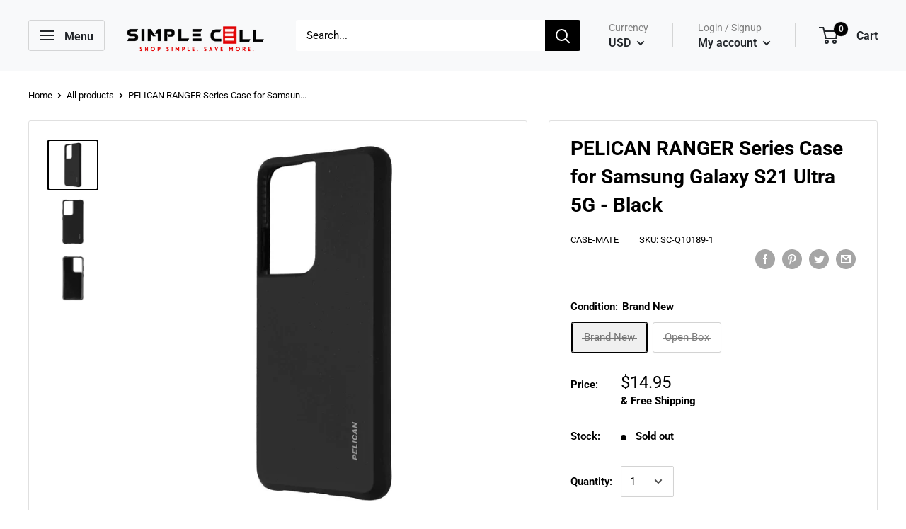

--- FILE ---
content_type: text/javascript
request_url: https://simplecellshop.com/cdn/shop/t/2/assets/custom.js?v=65555249669355045001654114091
body_size: -344
content:
document.addEventListener("variant:changed",function(event){var variant=event.detail.variant,freeshippingthreshold=document.getElementById("threshold_in_cents").value,elgfreeshipping=document.getElementById("elgfreeshipping");variant.price<freeshippingthreshold?elgfreeshipping.setAttribute("style","display:none"):elgfreeshipping.setAttribute("style","display:block")});function SwitchTab(tab_id,tab_content){var x=document.getElementsByClassName("tabcontent"),i;for(i=0;i<x.length;i++)x[i].style.display="none";document.getElementById(tab_content).style.display="block";var x=document.getElementsByClassName("tabmenu"),i;for(i=0;i<x.length;i++)x[i].className="tabmenu";document.getElementById(tab_id).className="tabmenu active"}if(sessionStorage.getItem("AnnouncementOnce")!=="true"){var shippingPopup2=function(){var el=document.getElementById("free-shipping");el.style.display="block";var overlay=document.getElementById("overlay");overlay.style.display="block";var close=document.getElementById("close-shipping");close.addEventListener("click",function(e){el.style.display="none",overlay.style.display="none"},!1)},shippingPopup=shippingPopup2,timer=setTimeout(function(){shippingPopup2(),clearTimeout(timer)},5e3);sessionStorage.setItem("AnnouncementOnce","true")}
//# sourceMappingURL=/cdn/shop/t/2/assets/custom.js.map?v=65555249669355045001654114091
